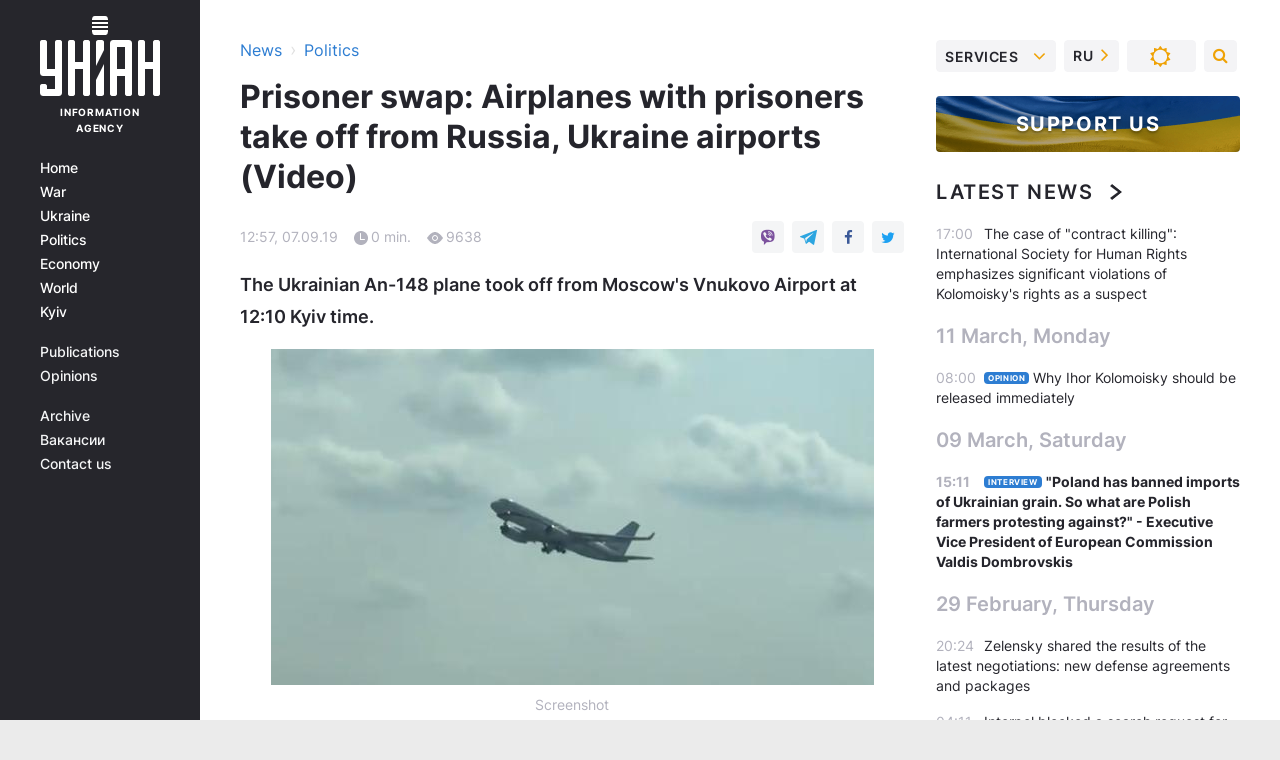

--- FILE ---
content_type: image/svg+xml
request_url: https://www.unian.info/images/quote.svg
body_size: 44
content:
<svg width="24" height="16" viewBox="0 0 24 16" fill="none" xmlns="http://www.w3.org/2000/svg">
<path d="M10 8.39084L10 14.5466C10 15.3405 9.2973 16 8.41892 16L1.60811 16C0.729729 16 -8.96015e-07 15.3405 -8.26611e-07 14.5466L-2.79272e-08 5.41069C2.32819e-07 2.42809 2.71351 3.16669e-07 6.01351 6.05165e-07L6.55406 6.5242e-07C6.88378 6.81246e-07 7.13514 0.227176 7.13514 0.525192L7.13514 2.38168C7.13514 2.67725 6.87027 2.91908 6.54054 2.91908C4.72703 2.91908 3.24324 4.26015 3.24324 5.89924L3.24324 6.96183L8.41892 6.96183C9.2973 6.96183 10 7.59695 10 8.39084Z" fill="#FCBA04"/>
<path d="M24 8.39084L24 14.5466C24 15.3405 23.2973 16 22.4189 16L15.6081 16C14.7297 16 14 15.3405 14 14.5466L14 5.41069C14 2.42809 16.7135 3.16669e-07 20.0135 6.05165e-07L20.5541 6.5242e-07C20.8838 6.81246e-07 21.1351 0.227176 21.1351 0.525192L21.1351 2.38168C21.1351 2.67725 20.8703 2.91908 20.5405 2.91908C18.727 2.91908 17.2432 4.26015 17.2432 5.89924L17.2432 6.96183L22.4189 6.96183C23.2973 6.96183 24 7.59695 24 8.39084Z" fill="#FCBA04"/>
</svg>


--- FILE ---
content_type: application/javascript; charset=utf-8
request_url: https://fundingchoicesmessages.google.com/f/AGSKWxXqvUj_ydgeI-7CjdgXkOsq0beVnVgW3to3cPRMGzLvFwFsunK9hJYFACkk-hSk5KBRdhhXPI6cmPuascBvto5g-Le28gVGX76KN0f00DZ0_gthJPkTID_epQRlDGhvM0jrFY_Nx4iZ7zF_ugfUCUmuWRr-sXMiFSHEG1bCQWqaycWDkyEB20mUtQ==/_/show_ad?/showAd300--468x60px._460x60./adblockr.
body_size: -1288
content:
window['45baf70b-7338-4bbb-b85e-fe2289b76a09'] = true;